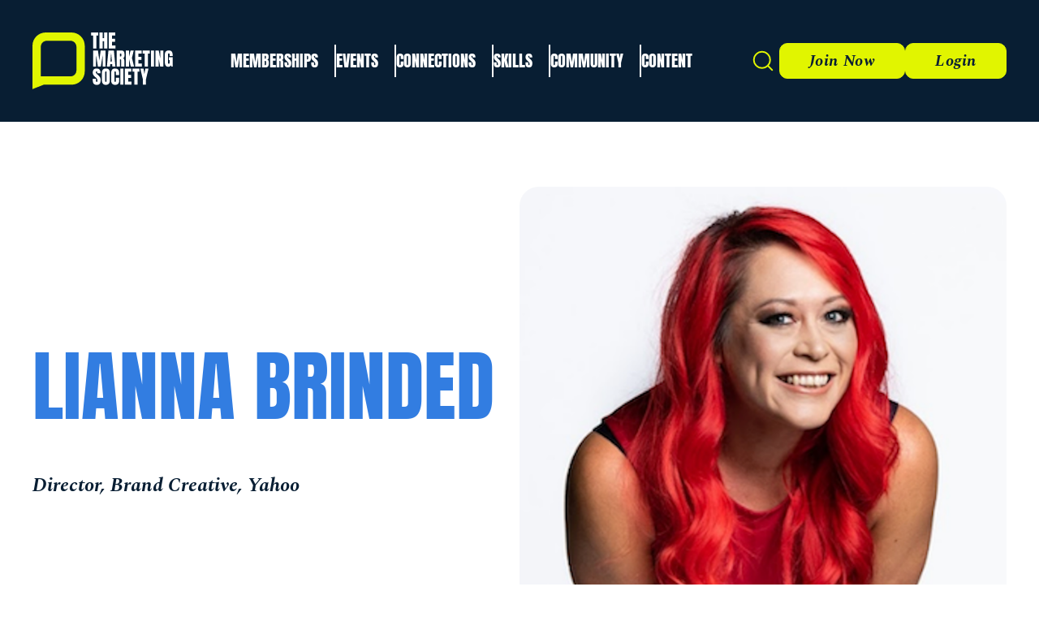

--- FILE ---
content_type: text/html; charset=UTF-8
request_url: https://www.marketingsociety.com/lianna-brinded
body_size: 6160
content:
<!DOCTYPE html>
<html lang="en" dir="ltr" prefix="content: http://purl.org/rss/1.0/modules/content/  dc: http://purl.org/dc/terms/  foaf: http://xmlns.com/foaf/0.1/  og: http://ogp.me/ns#  rdfs: http://www.w3.org/2000/01/rdf-schema#  schema: http://schema.org/  sioc: http://rdfs.org/sioc/ns#  sioct: http://rdfs.org/sioc/types#  skos: http://www.w3.org/2004/02/skos/core#  xsd: http://www.w3.org/2001/XMLSchema# ">
  <head>
    <meta charset="utf-8" />
<meta name="description" content="Lianna Brinded is a director for Brand and Creative Marketing, focused on innovative ways for the brand and products to reach existing and new audiences. With a specialism in gaming, esports, and internet culture, Lianna works across all aspects of the company globally, including brand partnerships and leads on Yahoo&#039;s new creator partnerships program." />
<link rel="canonical" href="https://www.marketingsociety.com/lianna-brinded" />
<meta property="og:image" content="https://www.marketingsociety.com/sites/default/files/2023-04/Lianna%20lovies%20headshot.png" />
<meta name="twitter:card" content="summary_large_image" />
<meta name="Generator" content="Drupal 10 (https://www.drupal.org)" />
<meta name="MobileOptimized" content="width" />
<meta name="HandheldFriendly" content="true" />
<meta name="viewport" content="width=device-width, initial-scale=1.0" />
<link rel="icon" href="/sites/default/files/favicon.png" type="image/png" />
<link rel="alternate" hreflang="en" href="https://www.marketingsociety.com/lianna-brinded" />

    <title>Lianna Brinded | The Marketing Society</title>
    <link rel="stylesheet" media="all" href="/sites/default/files/css/css_a0TA_ne9bA6LSAYOIc1iBIN0Cwws200PZf3fkwPpB3c.css?delta=0&amp;language=en&amp;theme=tms&amp;include=eJwly0sOgCAMBcALEXokU-RF0VYMLf5Ob6Kb2U0Sfm5KbAhjbaDc-s4SeeErmHNztLX44DMUtNWMYLc59C-uRpPUxBKOgtPoM2rNXfACTagjMQ" />
<link rel="stylesheet" media="all" href="/sites/default/files/css/css_vBSq7pLrVXl4Ilnmmz4P-VaEDy--OIaYaQc0R4EIrH4.css?delta=1&amp;language=en&amp;theme=tms&amp;include=eJwly0sOgCAMBcALEXokU-RF0VYMLf5Ob6Kb2U0Sfm5KbAhjbaDc-s4SeeErmHNztLX44DMUtNWMYLc59C-uRpPUxBKOgtPoM2rNXfACTagjMQ" />

    
      <!-- Fathom - beautiful, simple website analytics -->
      <script src=https://cdn.usefathom.com/script.js data-site="UYTOZNTQ" defer></script>
      <!-- / Fathom -->
      <script type="text/javascript">
        (function(c,l,a,r,i,t,y){
          c[a]=c[a]||function(){(c[a].q=c[a].q||[]).push(arguments)};
          t=l.createElement(r);t.async=1;t.src="https://www.clarity.ms/tag/"+i;
          y=l.getElementsByTagName(r)[0];y.parentNode.insertBefore(t,y);
        })(window, document, "clarity", "script", "mtbkmu0c8i");
      </script>
  </head>
  <body class="user-logged-out path-node page-node-type-speakers">
        <a href="#main-content" class="visually-hidden focusable skip-link">
      Skip to main content
    </a>
    
      <div class="dialog-off-canvas-main-canvas" data-off-canvas-main-canvas>
    <div class="layout-container">
  
  <header class="global-header" role="banner">
  <div class="global-header__inner repel">
          <div id="block-tms-branding" class="settings-tray-editable block block-system block-system-branding-block" data-drupal-settingstray="editable">
  
    
  
      <a href="/" rel="home">
      <img src="/themes/custom/tms/logo.svg" alt="Home" width="203" fetchpriority="high" />
    </a>
  
</div>
<div id="block-tms-sitenav" class="settings-tray-editable block block-system block-system-menu-blocksite-nav" data-drupal-settingstray="editable">
  
    
      
              <ul class="menu" role="list">
                                            <li class="menu__item menu__item--collapsed">
              <a href="/team-membership" data-drupal-link-system-path="node/114356">Memberships</a>
                                              </li>
                                        <li class="menu__item">
              <a href="/events" data-drupal-link-system-path="node/114371">Events</a>
                                              </li>
                                        <li class="menu__item">
              <a href="/connections-home" data-drupal-link-system-path="node/115266">Connections</a>
                                              </li>
                                        <li class="menu__item">
              <a href="/skills-home" data-drupal-link-system-path="node/114731">Skills</a>
                                              </li>
                                        <li class="menu__item">
              <a href="/community-home" data-drupal-link-system-path="node/115086">Community</a>
                                              </li>
                                        <li class="menu__item">
              <a href="/thought-leadership-home" data-drupal-link-system-path="node/115411">Content</a>
                                              </li>
                        </ul>
        


  </div>
<nav role="navigation" aria-labelledby="block-tms-sitecta-menu" id="block-tms-sitecta-menu" class="global-header__cta">
      
  <button class="global-header__btn global-header__btn--search" data-search="#global-search" aria-label="Toggle search form" aria-haspopup="dialog">
    <span class="sr-only">Search</span>
      <i class="icon icon-search global-header__icon"></i>

  </button>
    
            <a href="/membership-pricing" class="btn">
          Join Now
        </a>
            <a href="/login" class="btn">
          Login
        </a>
      


  </nav>

  
    <div class="global-header__nav">
            <button class="hamburger-btn" data-toggle="#hamburger-menu" data-toggle-body-class="nav-open" aria-label="Toggle mobile menu" aria-expanded="false" aria-controls="hamburger-menu">
        <span class="hamburger-btn__label sr-only">Menu</span>
          <div class="hamburger-btn-icon">
            <div class="hamburger-btn-icon__box">
            <div class="hamburger-btn-icon__inner"></div>
          </div>
        </div>
      </button>
    </div>
  </div>
</header>

  <div class="hamburger-menu" id="hamburger-menu">
  <nav aria-label="primary" class="hamburger-menu__nav">
          
              <ul class="menu" role="list">
                                            <li class="menu__item menu__item--collapsed">
              <a href="/team-membership" data-drupal-link-system-path="node/114356">Memberships</a>
                                              </li>
                                        <li class="menu__item">
              <a href="/events" data-drupal-link-system-path="node/114371">Events</a>
                                              </li>
                                        <li class="menu__item">
              <a href="/connections-home" data-drupal-link-system-path="node/115266">Connections</a>
                                              </li>
                                        <li class="menu__item">
              <a href="/skills-home" data-drupal-link-system-path="node/114731">Skills</a>
                                              </li>
                                        <li class="menu__item">
              <a href="/community-home" data-drupal-link-system-path="node/115086">Community</a>
                                              </li>
                                        <li class="menu__item">
              <a href="/thought-leadership-home" data-drupal-link-system-path="node/115411">Content</a>
                                              </li>
                        </ul>
        


      <div class="hamburger-cta">
        <a href="/about" class="btn">Join now</a>
        <a href="/login" class="btn">Login</a>
      </div>
      </nav>
</div>

  <dialog class="global-search" id="global-search">
  <div class="global-search__inner">
    <div class="search-block-form block block-search block-search-form-block" data-drupal-selector="search-block-form" role="search">
  
    
      <form action="/search/node" method="get" id="search-block-form" accept-charset="UTF-8">
  <div class="js-form-item form-item js-form-type-search form-item-keys js-form-item-keys form-no-label">
      <label for="edit-keys" class="visually-hidden">Search</label>
        <input title="Enter the terms you wish to search for." data-drupal-selector="edit-keys" type="search" id="edit-keys" name="keys" value="" size="15" maxlength="128" class="form-search" />

        </div>
<div data-drupal-selector="edit-actions" class="form-actions js-form-wrapper form-wrapper" id="edit-actions--2"><input data-drupal-selector="edit-submit" type="submit" id="edit-submit--2" value="Search" class="button js-form-submit form-submit" />
</div>

</form>

  </div>

  </div>
</dialog>

  
  
  
  
  

  <main role="main">
    <a id="main-content" tabindex="-1"></a>
    <div class="layout-content">
            <div data-drupal-messages-fallback class="hidden"></div>
<div id="block-tms-content" class="block block-system block-system-main-block">
  
    
      
<div about="/lianna-brinded" class="speaker bg-blue">

  <header class="page-header page-header--speaker component component--bg-white">
    <div class="page-header__inner wrapper">
      <div class="page-header__content">
        <h1 class="page-header__title">
<span>Lianna Brinded</span>
</h1>
                  <p class="page-header__subtitle">Director, Brand Creative, Yahoo</p>
                      </div>
              <div class="page-header__media">
          
              <img loading="lazy" src="/sites/default/files/2023-04/Lianna%20lovies%20headshot.png" width="1556" height="1400" alt="Lianna Brinded" typeof="foaf:Image" />


      

        </div>
          </div>
  </header>

  <div class="component component--bg-white content-block content-block--text content-block-text">
    <div class="content-block__content prose flow wrapper">
      
            <p>Lianna Brinded is a director for Brand and Creative Marketing, focused on innovative ways for the brand and products to reach existing and new audiences. With a specialism in gaming, esports, and internet culture, Lianna works across all aspects of the company globally, including brand partnerships and leads on Yahoo's new creator partnerships program. Her role is to identify strategic opportunities to grow the brand in evolving areas and platforms, and build blueprints and innovative strategies to bring these to life that weaves in marketing, product, content, business development, and more.</p>

<p><br>
With 20 years experience in the media industry, she has also previously worked in content, marketing, and business development across brands such as Quartz, Business Insider, NBC Universal, Dow Jones, and many others. She is also a former award-winning journalist and broadcaster, for a number of TV shows as well as podcasts and has led multiple companies in their growth strategy amongst younger audiences.<br>
She is also a competitive gamer and streamer in FPS and battleground games, including Valorant, Overwatch 2, Apex Legends and Fortnite.</p>

      



    </div>
  </div>

</div>

      <div class="recommended has-shadow component content-listing">
      <div class="content-listing__inner wrapper">
        <div class="content-listing__header">
          <h2 class="content-listing__title">Related</h2>
        </div>
        <div class="views-element-container"><div class="cards-row field-card view view-event-tracker view-id-event_tracker view-display-id-block_2 js-view-dom-id-af9d58ca289a5cc0e8662298fb12494f3ff614fce33f60880041f7f6aab694a2">
  
    
      
      <div class="view-content">
      <div data-drupal-views-infinite-scroll-content-wrapper class="views-infinite-scroll-content-wrapper clearfix"><div class="cards-row field-card">
    <div class="views-row">
  
  



<div about="/event/digital-day-2023" data-component-id="tms:card" class="component card">
  <div class="card__inner">

        <div class="card__media">
                  <a href="https://www.marketingsociety.com/event/digital-day-2023" class="card__link">
                    <img src="/sites/default/files/styles/card_horizontal/public/2023-03/Digital_Day_2023_web_3.jpg?itok=Qe97wVjZ" width="700" height="400" alt="" loading="lazy" typeof="foaf:Image" />


                  </a>
            </div>
    
    <div class="card__content">
              <h3 class="card__title">
                      <a href="https://www.marketingsociety.com/event/digital-day-2023">
                      
<span>Digital Day 2023</span>

                      </a>
                  </h3>
                          <div class="card__body">
                                <p class="card__date">
            <time datetime="2023-05-10T08:00:00Z">10 May 2023</time>

      
</p>
                    </div>
                          <a href="https://www.marketingsociety.com/event/digital-day-2023" class="btn ">Read more</a>
  
          </div>
  </div>
</div>
</div>
</div>
</div>

    </div>
  
      

          </div>
</div>

      </div>
    </div>
  
  </div>

  
    </div>
    
    
  </main>

    <footer class="global-footer" role="contentinfo" >
    <div class="global-footer__nav">
      <div class="global-footer__nav-inner wrapper">
              <nav role="navigation" aria-labelledby="block-tms-footermembership-menu" id="block-tms-footermembership-menu" class="global-footer__menu">
 <h3 class="global-footer__menu-heading">Membership</h3>
      
              <ul class="menu" role="list">
                    <li class="menu__item">
        <a href="/team-membership" data-drupal-link-system-path="node/114356">The Team Membership</a>
              </li>
                <li class="menu__item">
        <a href="/Personal-membership" data-drupal-link-system-path="node/114351">The Personal Membership</a>
              </li>
                <li class="menu__item">
        <a href="/membership-pricing" data-drupal-link-system-path="node/114366">The Membership Pricing</a>
              </li>
                <li class="menu__item">
        <a href="/connections-home" data-drupal-link-system-path="node/115266">The Connections</a>
              </li>
                <li class="menu__item">
        <a href="/community-home" data-drupal-link-system-path="node/115086">The Community</a>
              </li>
                <li class="menu__item">
        <a href="/fellows-home" data-drupal-link-system-path="node/115871">The Fellows</a>
              </li>
                <li class="menu__item">
        <a href="/Members-Charter" data-drupal-link-system-path="node/117041">Member Commitments</a>
              </li>
                <li class="menu__item">
        <a href="https://marketingsociety.com/Terms-and-conditions">The Membership T&amp;Cs</a>
              </li>
        </ul>
  


  </nav>

  
              <nav role="navigation" aria-labelledby="block-tms-footerevents-2-menu" id="block-tms-footerevents-2-menu" class="global-footer__menu">
  <h3 class="global-footer__menu-heading">Events</h3>
      
              <ul class="menu" role="list">
                    <li class="menu__item">
        <a href="/events/library" data-drupal-link-system-path="node/114631">The Upcoming Events</a>
              </li>
                <li class="menu__item">
        <a href="/Global-41st-Awards" data-drupal-link-system-path="node/162776">The Global Awards</a>
              </li>
                <li class="menu__item">
        <a href="https://starawards.marketingsociety.com/" title="Our Scotland awards programme">The Star Awards</a>
              </li>
                <li class="menu__item">
        <a href="/GCC-Awards-2025">The GCC Awards</a>
              </li>
                <li class="menu__item">
        <a href="https://marketingsociety.com/Terms-and-conditions">The Event T&amp;Cs</a>
              </li>
        </ul>
  


  </nav>

  
              <nav role="navigation" aria-labelledby="block-tms-footerskills-menu" id="block-tms-footerskills-menu" class="global-footer__menu">
  <h3 class="global-footer__menu-heading">Skills</h3>
      
              <ul class="menu" role="list">
                    <li class="menu__item">
        <a href="/global-mentoring-home" data-drupal-link-system-path="node/114771">The Global Leadership Mentoring Programme</a>
              </li>
                <li class="menu__item">
        <a href="/skills-tech-acceleration-showcase" data-drupal-link-system-path="node/115831">The Innovation Spotlight Series</a>
              </li>
                <li class="menu__item">
        <a href="/insiders-programme-home" data-drupal-link-system-path="node/114741">The Insiders Programme</a>
              </li>
                <li class="menu__item">
        <a href="/learning-labs-home" data-drupal-link-system-path="node/114761">The Learning Labs</a>
              </li>
                <li class="menu__item">
        <a href="https://www.marketingleaderprogramme.com/">The Marketing Leaders Programme</a>
              </li>
                <li class="menu__item">
        <a href="/onestowatch-home" data-drupal-link-system-path="node/114746">The Ones To Watch</a>
              </li>
        </ul>
  


  </nav>

  
              <nav role="navigation" aria-labelledby="block-tms-footerleadership-menu" id="block-tms-footerleadership-menu" class="global-footer__menu">
  <h3 class="global-footer__menu-heading">Thought Leadership</h3>
      
              <ul class="menu" role="list">
                    <li class="menu__item">
        <a href="/content/library?type=short_article&amp;field_category_target_id=3" data-drupal-link-query="{&quot;field_category_target_id&quot;:&quot;3&quot;,&quot;type&quot;:&quot;short_article&quot;}" data-drupal-link-system-path="node/115261">The Think Pieces</a>
              </li>
                <li class="menu__item">
        <a href="/content/library?type=short_article&amp;field_category_target_id=14" data-drupal-link-query="{&quot;field_category_target_id&quot;:&quot;14&quot;,&quot;type&quot;:&quot;short_article&quot;}" data-drupal-link-system-path="node/115261">The Case Studies</a>
              </li>
                <li class="menu__item">
        <a href="/content/library?type=video" data-drupal-link-query="{&quot;type&quot;:&quot;video&quot;}" data-drupal-link-system-path="node/115261">The Videos</a>
              </li>
                <li class="menu__item">
        <a href="/content/library?type=podcast" data-drupal-link-query="{&quot;type&quot;:&quot;podcast&quot;}" data-drupal-link-system-path="node/115261">The Podcasts</a>
              </li>
                <li class="menu__item">
        <a href="/content/library?type=short_article&amp;field_category_target_id=5" data-drupal-link-query="{&quot;field_category_target_id&quot;:&quot;5&quot;,&quot;type&quot;:&quot;short_article&quot;}" data-drupal-link-system-path="node/115261">The Interviews</a>
              </li>
                <li class="menu__item">
        <a href="/content/library?type=short_article&amp;field_category_target_id=8" data-drupal-link-query="{&quot;field_category_target_id&quot;:&quot;8&quot;,&quot;type&quot;:&quot;short_article&quot;}" data-drupal-link-system-path="node/115261">The News</a>
              </li>
        </ul>
  


  </nav>

  
              <nav role="navigation" aria-labelledby="block-tms-footerabout-menu" id="block-tms-footerabout-menu" class="global-footer__menu">
  <h3 class="global-footer__menu-heading">About Us</h3>
      
              <ul class="menu" role="list">
                    <li class="menu__item">
        <a href="/About-The-Marketing-Society" data-drupal-link-system-path="node/116276">About Us</a>
              </li>
                <li class="menu__item">
        <a href="https://marketingsociety.com/business">For Marketers Who Mean Business</a>
              </li>
                <li class="menu__item">
        <a href="/company-polices">Company Policies</a>
              </li>
                <li class="menu__item">
        <a href="/contact" data-drupal-link-system-path="node/116726">Contact Us</a>
              </li>
                <li class="menu__item">
        <a href="/cookies" data-drupal-link-system-path="node/11513">Cookies</a>
              </li>
                <li class="menu__item">
        <a href="/privacy-policy" data-drupal-link-system-path="node/11510">Privacy Policy</a>
              </li>
        </ul>
  


  </nav>

  
              <nav role="navigation" aria-labelledby="block-tms-footerourlocations-menu" id="block-tms-footerourlocations-menu" class="global-footer__menu">
  <h3 class="global-footer__menu-heading">Our Locations</h3>
      
              <ul class="menu" role="list">
                    <li class="menu__item">
        <a href="/location-England" data-drupal-link-system-path="node/116801">England</a>
              </li>
                <li class="menu__item">
        <a href="/scotland-home" data-drupal-link-system-path="node/115896">Scotland</a>
              </li>
                <li class="menu__item">
        <a href="/locations-hong-kong-home" data-drupal-link-system-path="node/116566">Hong Kong</a>
              </li>
                <li class="menu__item">
        <a href="/Singapore-home" data-drupal-link-system-path="node/116256">Singapore</a>
              </li>
                <li class="menu__item">
        <a href="/locations-UAE-home" data-drupal-link-system-path="node/116136">The UAE</a>
              </li>
                <li class="menu__item">
        <a href="/locations-New-York" data-drupal-link-system-path="node/116796">New York</a>
              </li>
        </ul>
  


  </nav>

  
              <nav role="navigation" aria-labelledby="block-tms-sitecta-2-menu" id="block-tms-sitecta-2-menu" class="global-footer__cta">
      
  <button class="global-header__btn global-header__btn--search" data-search="#global-search" aria-label="Toggle search form" aria-haspopup="dialog">
    <span class="sr-only">Search</span>
      <i class="icon icon-search global-header__icon"></i>

  </button>
    
            <a href="/membership-pricing" class="btn">
          Join Now
        </a>
            <a href="/login" class="btn">
          Login
        </a>
      


  </nav>

  
      </div>
    </div>
    <div class="global-footer__bottom">
      <div class="global-footer__bottom-inner wrapper">
              <div id="block-tms-headquarters" class="settings-tray-editable global-footer__address" data-drupal-settingstray="editable">
  
      <p class="global-footer__address-label">Registered Office</p>
    
      
            <p>167-169 Great Portland Street,<br>
London, England,<br>
W1W 5PF</p>
      

  </div>

  
        <div class="global-footer__bottom-item">
          <p>
            <strong>Company Number:</strong> 00873769
            <br><strong>VAT Number:</strong> GB 241 3442 00
            <br>Copyright &copy; 2026 The Marketing Society Ltd.
          </p>
          <p>The Marketing Society is a not-for-profit organisation (est.1959)</p>
        </div>
              <div id="block-tms-socialblock-2" class="settings-tray-editable block block-msoc-pages block-social-block" data-drupal-settingstray="editable">
  
    
      <div class="socialblock">
    <ul>
                    <li><a href="https://www.youtube.com/channel/UC4U-nT98trVqXczL6cROFiw"><img src="/themes/custom/tms/dist/icons/youtube.svg"></a></li>
                            <li><a href="https://www.instagram.com/themarketingsoc"><img src="/themes/custom/tms/dist/icons/instagram.svg"></a></li>
                            <li><a href="https://www.linkedin.com/company/the-marketing-society"><img src="/themes/custom/tms/dist/icons/linkedin.svg"></a></li>
            </ul>
</div>

  </div>

  
      </div>
    </div>
  </footer>


</div>
  </div>

    
    <script type="application/json" data-drupal-selector="drupal-settings-json">{"path":{"baseUrl":"\/","pathPrefix":"","currentPath":"node\/36111","currentPathIsAdmin":false,"isFront":false,"currentLanguage":"en"},"pluralDelimiter":"\u0003","suppressDeprecationErrors":true,"ajaxPageState":{"libraries":"eJxNi1EOAiEMBS8E9EikQNUq0A2truvp3V1i4s_kZTIvVfxskFgC3vHtsgyCLG2RTt00WFPvM47imkqOJRvCAaeGw2g82KLdqBF0KeR0U6MGCZXcfoVrlYT1nLryQuNveu5s7sW0KpwMTcqz0lSR--UIKGoeUutM_M_6ab8yVUm0","theme":"tms","theme_token":null},"ajaxTrustedUrl":{"\/search\/node":true},"views":{"ajax_path":"\/views\/ajax","ajaxViews":{"views_dom_id:af9d58ca289a5cc0e8662298fb12494f3ff614fce33f60880041f7f6aab694a2":{"view_name":"event_tracker","view_display_id":"block_2","view_args":"36111\/36111","view_path":"\/node\/36111","view_base_path":null,"view_dom_id":"af9d58ca289a5cc0e8662298fb12494f3ff614fce33f60880041f7f6aab694a2","pager_element":0},"views_dom_id:0a60ba4fd01efb99cd97cb083a0ebf5f8f27e50b62575c6ddbd973e79aae33d4":{"view_name":"event_tracker","view_display_id":"block_2","view_args":"36111\/36111","view_path":"\/node\/36111","view_base_path":null,"view_dom_id":"0a60ba4fd01efb99cd97cb083a0ebf5f8f27e50b62575c6ddbd973e79aae33d4","pager_element":0}}},"user":{"uid":0,"permissionsHash":"cbab859bf05d41b565b53fcdcb626d70ecb183c9b4bb43fbe9095e29fdd0584d"}}</script>
<script src="/core/assets/vendor/jquery/jquery.min.js?v=3.7.1"></script>
<script src="/core/assets/vendor/once/once.min.js?v=1.0.1"></script>
<script src="/core/misc/drupalSettingsLoader.js?v=10.5.3"></script>
<script src="/core/misc/drupal.js?v=10.5.3"></script>
<script src="/core/misc/drupal.init.js?v=10.5.3"></script>
<script src="/core/misc/debounce.js?v=10.5.3"></script>
<script src="/modules/contrib/blazy/js/dblazy.min.js?t8v2j7"></script>
<script src="/modules/contrib/blazy/js/plugin/blazy.once.min.js?t8v2j7"></script>
<script src="/modules/contrib/blazy/js/plugin/blazy.sanitizer.min.js?t8v2j7"></script>
<script src="/modules/contrib/blazy/js/plugin/blazy.dom.min.js?t8v2j7"></script>
<script src="/modules/contrib/blazy/js/base/blazy.base.min.js?t8v2j7"></script>
<script src="/modules/contrib/blazy/js/plugin/blazy.dataset.min.js?t8v2j7"></script>
<script src="/modules/contrib/blazy/js/plugin/blazy.viewport.min.js?t8v2j7"></script>
<script src="/modules/contrib/blazy/js/plugin/blazy.xlazy.min.js?t8v2j7"></script>
<script src="/modules/contrib/blazy/js/plugin/blazy.observer.min.js?t8v2j7"></script>
<script src="/modules/contrib/blazy/js/base/io/bio.min.js?t8v2j7"></script>
<script src="/modules/contrib/blazy/js/base/io/bio.media.min.js?t8v2j7"></script>
<script src="/modules/contrib/blazy/js/base/blazy.drupal.min.js?t8v2j7"></script>
<script src="/modules/contrib/blazy/js/blazy.compat.min.js?t8v2j7"></script>
<script src="/core/assets/vendor/tabbable/index.umd.min.js?v=6.2.0"></script>
<script src="/core/misc/progress.js?v=10.5.3"></script>
<script src="/core/assets/vendor/loadjs/loadjs.min.js?v=4.3.0"></script>
<script src="/core/misc/announce.js?v=10.5.3"></script>
<script src="/core/misc/message.js?v=10.5.3"></script>
<script src="/core/misc/ajax.js?v=10.5.3"></script>
<script src="/modules/contrib/blazy/js/base/io/bio.ajax.min.js?t8v2j7"></script>
<script src="/modules/custom/msoc_dcta/js/msoc_dcta.js?t8v2j7"></script>
<script src="/themes/custom/tms/dist/js/scripts.js?t8v2j7"></script>
<script src="/core/misc/jquery.form.js?v=4.3.0"></script>
<script src="/core/modules/views/js/base.js?v=10.5.3"></script>
<script src="/core/modules/views/js/ajax_view.js?v=10.5.3"></script>
<script src="/modules/contrib/views_infinite_scroll/js/infinite-scroll.js?v=10.5.3"></script>

  <script defer src="https://static.cloudflareinsights.com/beacon.min.js/vcd15cbe7772f49c399c6a5babf22c1241717689176015" integrity="sha512-ZpsOmlRQV6y907TI0dKBHq9Md29nnaEIPlkf84rnaERnq6zvWvPUqr2ft8M1aS28oN72PdrCzSjY4U6VaAw1EQ==" data-cf-beacon='{"version":"2024.11.0","token":"2e8480cbbeb247b4b3f00e15be473718","r":1,"server_timing":{"name":{"cfCacheStatus":true,"cfEdge":true,"cfExtPri":true,"cfL4":true,"cfOrigin":true,"cfSpeedBrain":true},"location_startswith":null}}' crossorigin="anonymous"></script>
</body>
</html>


--- FILE ---
content_type: application/javascript
request_url: https://www.marketingsociety.com/modules/custom/msoc_dcta/js/msoc_dcta.js?t8v2j7
body_size: -171
content:
(function ($) {
  Drupal.behaviors.dcta = {
    attach: function (context, settings) {
      if (document.cookie.indexOf('webform_newsletter') === -1) {
         console.log('webform_newsletter cookie does not exist');
        $('.dynamic.sub').hide(); // Hide the CTA for newsletter subscribers, as they have not signed up yet.

      }
      else {
        console.log('webform_newsletter cookie exists');
        $('.dynamic.anon').hide(); // Hide the CTA for anonymous users, as they have signed up for the newsletter.
        $('.dynamic.sub2').hide();
      }

      // If .dynamic.show class exists, show the CTA, otherwise hide it.
      if ($('.dynamic.show').length) {
        $('.dynamic.anon').hide();
        $('.dynamic.sub').hide();
        $('.dynamic.show').show();
      }

    }
  };
})(jQuery);
